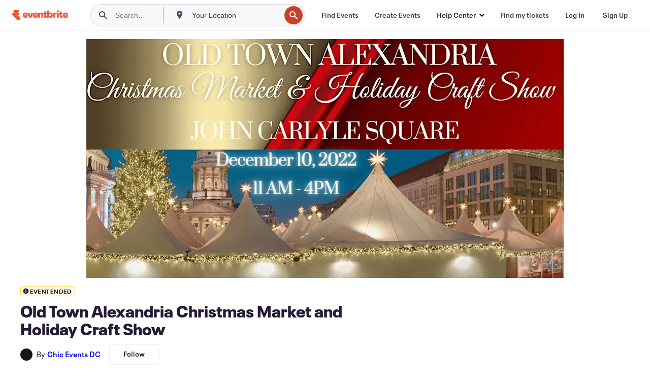

--- FILE ---
content_type: text/javascript
request_url: https://www.eventbrite.com/e/_next/static/kJ7_-XacBRIkH-b-qEgeZ/_buildManifest.js
body_size: 730
content:
self.__BUILD_MANIFEST=function(s,c,a,e,t,i,n){return{__rewrites:{afterFiles:[{has:void 0,source:"/e/destination/organizers/:id/:action",destination:"/e/destination/organizers/:id/:action/"}],beforeFiles:[],fallback:[]},"/404":[s,c,a,e,t,i,n,"static/chunks/pages/404-5223725627238a79.js"],"/_error":[s,c,a,e,t,i,n,"static/chunks/pages/_error-d836711ebab58466.js"],"/[slug]":[s,c,a,e,t,"static/css/2991ef5a3eca558b.css","static/chunks/88-e5c9025e4edf4c3a.js",i,"static/css/3c10c5af51252acb.css","static/chunks/pages/[slug]-4e2c38de480eefc9.js"],sortedPages:["/404","/_app","/_error","/[slug]"]}}("static/chunks/29107295-df43163515f334f5.js","static/chunks/3b999911-d1b09777fcae2a5f.js","static/chunks/720-62138106b4a369a2.js","static/css/738b6ff0318a552b.css","static/chunks/253-df8210fcb4a67135.js","static/chunks/518-90d29cfbcd7172b2.js","static/css/95cb4428afc2c4b9.css"),self.__BUILD_MANIFEST_CB&&self.__BUILD_MANIFEST_CB();